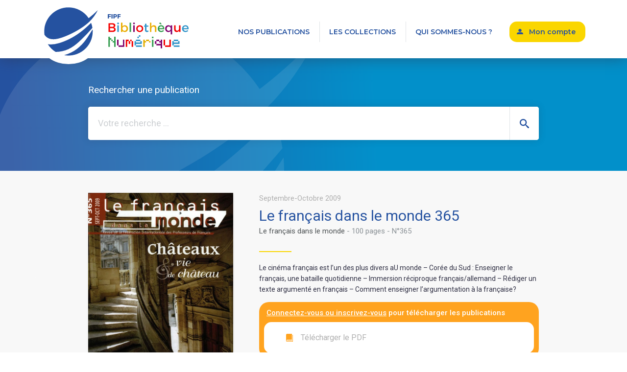

--- FILE ---
content_type: text/html; charset=UTF-8
request_url: https://bn.fipf.org/publication/le-francais-dans-le-monde-365/
body_size: 9596
content:
  <!doctype html>
<!--[if lt IE 7]><html class="no-js ie ie6 lt-ie9 lt-ie8 lt-ie7" lang="fr-FR"> <![endif]-->
<!--[if IE 7]><html class="no-js ie ie7 lt-ie9 lt-ie8" lang="fr-FR"> <![endif]-->
<!--[if IE 8]><html class="no-js ie ie8 lt-ie9" lang="fr-FR"> <![endif]-->
<!--[if gt IE 8]><!--><html class="no-js" lang="fr-FR"> <!--<![endif]-->
<head>
    <meta charset="UTF-8">
    <meta http-equiv="Content-Type" content="text/html; charset=UTF-8">
    <meta http-equiv="X-UA-Compatible" content="IE=edge,chrome=1">
    <meta name="viewport" content="width=device-width, initial-scale=1.0">
    <link rel="apple-touch-icon" sizes="76x76" href="/app/themes/fipf/assets/img/favicons/apple-touch-icon.png">
    <link rel="icon" type="image/png" sizes="32x32" href="/app/themes/fipf/assets/img/favicons/favicon-32x32.png">
    <link rel="icon" type="image/png" sizes="16x16" href="/app/themes/fipf/assets/img/favicons/favicon-16x16.png">
    <link rel="manifest" href="/app/themes/fipf/assets/img/favicons/site.webmanifest">
    <link rel="mask-icon" href="/app/themes/fipf/assets/img/favicons/safari-pinned-tab.svg" color="#2552a0">
    <meta name="msapplication-TileColor" content="#2552a0">
    <meta name="theme-color" content="#ffffff">
    <link rel="pingback" href="https://bn.fipf.org/wp/xmlrpc.php">
    <meta name='robots' content='index, follow, max-image-preview:large, max-snippet:-1, max-video-preview:-1' />

	<!-- This site is optimized with the Yoast SEO plugin v21.5 - https://yoast.com/wordpress/plugins/seo/ -->
	<title>Le français dans le monde 365 - La Bibliothèque Numérique de la FIPF</title>
	<meta name="description" content="La Bibliothèque numérique de la Fédération internationale des professeurs de français a été conçue pour être un outil centralisateur, qui permet une recherche par mots-clés de ses publications. La BN est à disposition des professeurs de français du réseau FIPF, qui rassemble les membres des associations affiliées et les détenteurs de la Carte internationale des professeurs de français. La bibliothèque a bénéficié du soutien de l’Organisation internationale de la Francophonie.Les publications sont réparties dans « les collections » : Le français dans le monde, Recherches et applications, Francophonies du Sud, Dialogues et Cultures, les Guides pour la vie associative et les actes du XIVe Congrès mondial de la FIPF." />
	<link rel="canonical" href="https://bn.fipf.org/publication/le-francais-dans-le-monde-365/" />
	<meta property="og:locale" content="fr_FR" />
	<meta property="og:type" content="article" />
	<meta property="og:title" content="Le français dans le monde 365 - La Bibliothèque Numérique de la FIPF" />
	<meta property="og:description" content="La Bibliothèque numérique de la Fédération internationale des professeurs de français a été conçue pour être un outil centralisateur, qui permet une recherche par mots-clés de ses publications. La BN est à disposition des professeurs de français du réseau FIPF, qui rassemble les membres des associations affiliées et les détenteurs de la Carte internationale des professeurs de français. La bibliothèque a bénéficié du soutien de l’Organisation internationale de la Francophonie.Les publications sont réparties dans « les collections » : Le français dans le monde, Recherches et applications, Francophonies du Sud, Dialogues et Cultures, les Guides pour la vie associative et les actes du XIVe Congrès mondial de la FIPF." />
	<meta property="og:url" content="https://bn.fipf.org/publication/le-francais-dans-le-monde-365/" />
	<meta property="og:site_name" content="La Bibliothèque Numérique de la FIPF" />
	<meta name="twitter:card" content="summary_large_image" />
	<meta name="twitter:image" content="https://bn.fipf.org/app/uploads/documents-pdf/FDLM_0365-pdf.jpg" />
	<script type="application/ld+json" class="yoast-schema-graph">{"@context":"https://schema.org","@graph":[{"@type":"WebPage","@id":"https://bn.fipf.org/publication/le-francais-dans-le-monde-365/","url":"https://bn.fipf.org/publication/le-francais-dans-le-monde-365/","name":"Le français dans le monde 365 - La Bibliothèque Numérique de la FIPF","isPartOf":{"@id":"https://bn.fipf.org/#website"},"primaryImageOfPage":{"@id":"https://bn.fipf.org/publication/le-francais-dans-le-monde-365/#primaryimage"},"image":{"@id":"https://bn.fipf.org/publication/le-francais-dans-le-monde-365/#primaryimage"},"thumbnailUrl":"https://bn.fipf.org/app/uploads/documents-pdf/FDLM_0365-pdf.jpg","datePublished":"2021-03-21T11:54:28+00:00","dateModified":"2021-03-21T11:54:28+00:00","description":"La Bibliothèque numérique de la Fédération internationale des professeurs de français a été conçue pour être un outil centralisateur, qui permet une recherche par mots-clés de ses publications. La BN est à disposition des professeurs de français du réseau FIPF, qui rassemble les membres des associations affiliées et les détenteurs de la Carte internationale des professeurs de français. La bibliothèque a bénéficié du soutien de l’Organisation internationale de la Francophonie.Les publications sont réparties dans « les collections » : Le français dans le monde, Recherches et applications, Francophonies du Sud, Dialogues et Cultures, les Guides pour la vie associative et les actes du XIVe Congrès mondial de la FIPF.","breadcrumb":{"@id":"https://bn.fipf.org/publication/le-francais-dans-le-monde-365/#breadcrumb"},"inLanguage":"fr-FR","potentialAction":[{"@type":"ReadAction","target":["https://bn.fipf.org/publication/le-francais-dans-le-monde-365/"]}]},{"@type":"ImageObject","inLanguage":"fr-FR","@id":"https://bn.fipf.org/publication/le-francais-dans-le-monde-365/#primaryimage","url":"https://bn.fipf.org/app/uploads/documents-pdf/FDLM_0365-pdf.jpg","contentUrl":"https://bn.fipf.org/app/uploads/documents-pdf/FDLM_0365-pdf.jpg"},{"@type":"BreadcrumbList","@id":"https://bn.fipf.org/publication/le-francais-dans-le-monde-365/#breadcrumb","itemListElement":[{"@type":"ListItem","position":1,"name":"Home","item":"https://bn.fipf.org/"},{"@type":"ListItem","position":2,"name":"Publications","item":"https://bn.fipf.org/publications/"},{"@type":"ListItem","position":3,"name":"Le français dans le monde 365"}]},{"@type":"WebSite","@id":"https://bn.fipf.org/#website","url":"https://bn.fipf.org/","name":"La Bibliothèque Numérique de la FIPF","description":"9 collections - 1000 ouvrages","publisher":{"@id":"https://bn.fipf.org/#organization"},"potentialAction":[{"@type":"SearchAction","target":{"@type":"EntryPoint","urlTemplate":"https://bn.fipf.org/?s={search_term_string}"},"query-input":"required name=search_term_string"}],"inLanguage":"fr-FR"},{"@type":"Organization","@id":"https://bn.fipf.org/#organization","name":"La Bibliothèque Numérique de la FIPF","url":"https://bn.fipf.org/","logo":{"@type":"ImageObject","inLanguage":"fr-FR","@id":"https://bn.fipf.org/#/schema/logo/image/","url":"https://bn.fipf.org/app/uploads/2021/03/bibliotheque-Numerique-FIPF.png","contentUrl":"https://bn.fipf.org/app/uploads/2021/03/bibliotheque-Numerique-FIPF.png","width":1230,"height":630,"caption":"La Bibliothèque Numérique de la FIPF"},"image":{"@id":"https://bn.fipf.org/#/schema/logo/image/"}}]}</script>
	<!-- / Yoast SEO plugin. -->


<link rel='dns-prefetch' href='//www.googletagmanager.com' />
<link rel='dns-prefetch' href='//fonts.googleapis.com' />
<script type="text/javascript">
/* <![CDATA[ */
window._wpemojiSettings = {"baseUrl":"https:\/\/s.w.org\/images\/core\/emoji\/14.0.0\/72x72\/","ext":".png","svgUrl":"https:\/\/s.w.org\/images\/core\/emoji\/14.0.0\/svg\/","svgExt":".svg","source":{"concatemoji":"https:\/\/bn.fipf.org\/wp\/wp-includes\/js\/wp-emoji-release.min.js?ver=160675"}};
/*! This file is auto-generated */
!function(i,n){var o,s,e;function c(e){try{var t={supportTests:e,timestamp:(new Date).valueOf()};sessionStorage.setItem(o,JSON.stringify(t))}catch(e){}}function p(e,t,n){e.clearRect(0,0,e.canvas.width,e.canvas.height),e.fillText(t,0,0);var t=new Uint32Array(e.getImageData(0,0,e.canvas.width,e.canvas.height).data),r=(e.clearRect(0,0,e.canvas.width,e.canvas.height),e.fillText(n,0,0),new Uint32Array(e.getImageData(0,0,e.canvas.width,e.canvas.height).data));return t.every(function(e,t){return e===r[t]})}function u(e,t,n){switch(t){case"flag":return n(e,"\ud83c\udff3\ufe0f\u200d\u26a7\ufe0f","\ud83c\udff3\ufe0f\u200b\u26a7\ufe0f")?!1:!n(e,"\ud83c\uddfa\ud83c\uddf3","\ud83c\uddfa\u200b\ud83c\uddf3")&&!n(e,"\ud83c\udff4\udb40\udc67\udb40\udc62\udb40\udc65\udb40\udc6e\udb40\udc67\udb40\udc7f","\ud83c\udff4\u200b\udb40\udc67\u200b\udb40\udc62\u200b\udb40\udc65\u200b\udb40\udc6e\u200b\udb40\udc67\u200b\udb40\udc7f");case"emoji":return!n(e,"\ud83e\udef1\ud83c\udffb\u200d\ud83e\udef2\ud83c\udfff","\ud83e\udef1\ud83c\udffb\u200b\ud83e\udef2\ud83c\udfff")}return!1}function f(e,t,n){var r="undefined"!=typeof WorkerGlobalScope&&self instanceof WorkerGlobalScope?new OffscreenCanvas(300,150):i.createElement("canvas"),a=r.getContext("2d",{willReadFrequently:!0}),o=(a.textBaseline="top",a.font="600 32px Arial",{});return e.forEach(function(e){o[e]=t(a,e,n)}),o}function t(e){var t=i.createElement("script");t.src=e,t.defer=!0,i.head.appendChild(t)}"undefined"!=typeof Promise&&(o="wpEmojiSettingsSupports",s=["flag","emoji"],n.supports={everything:!0,everythingExceptFlag:!0},e=new Promise(function(e){i.addEventListener("DOMContentLoaded",e,{once:!0})}),new Promise(function(t){var n=function(){try{var e=JSON.parse(sessionStorage.getItem(o));if("object"==typeof e&&"number"==typeof e.timestamp&&(new Date).valueOf()<e.timestamp+604800&&"object"==typeof e.supportTests)return e.supportTests}catch(e){}return null}();if(!n){if("undefined"!=typeof Worker&&"undefined"!=typeof OffscreenCanvas&&"undefined"!=typeof URL&&URL.createObjectURL&&"undefined"!=typeof Blob)try{var e="postMessage("+f.toString()+"("+[JSON.stringify(s),u.toString(),p.toString()].join(",")+"));",r=new Blob([e],{type:"text/javascript"}),a=new Worker(URL.createObjectURL(r),{name:"wpTestEmojiSupports"});return void(a.onmessage=function(e){c(n=e.data),a.terminate(),t(n)})}catch(e){}c(n=f(s,u,p))}t(n)}).then(function(e){for(var t in e)n.supports[t]=e[t],n.supports.everything=n.supports.everything&&n.supports[t],"flag"!==t&&(n.supports.everythingExceptFlag=n.supports.everythingExceptFlag&&n.supports[t]);n.supports.everythingExceptFlag=n.supports.everythingExceptFlag&&!n.supports.flag,n.DOMReady=!1,n.readyCallback=function(){n.DOMReady=!0}}).then(function(){return e}).then(function(){var e;n.supports.everything||(n.readyCallback(),(e=n.source||{}).concatemoji?t(e.concatemoji):e.wpemoji&&e.twemoji&&(t(e.twemoji),t(e.wpemoji)))}))}((window,document),window._wpemojiSettings);
/* ]]> */
</script>
<style id='wp-emoji-styles-inline-css' type='text/css'>

	img.wp-smiley, img.emoji {
		display: inline !important;
		border: none !important;
		box-shadow: none !important;
		height: 1em !important;
		width: 1em !important;
		margin: 0 0.07em !important;
		vertical-align: -0.1em !important;
		background: none !important;
		padding: 0 !important;
	}
</style>
<link rel='stylesheet' id='wp-block-library-css' href='https://bn.fipf.org/wp/wp-includes/css/dist/block-library/style.min.css?ver=160675' type='text/css' media='all' />
<style id='classic-theme-styles-inline-css' type='text/css'>
/*! This file is auto-generated */
.wp-block-button__link{color:#fff;background-color:#32373c;border-radius:9999px;box-shadow:none;text-decoration:none;padding:calc(.667em + 2px) calc(1.333em + 2px);font-size:1.125em}.wp-block-file__button{background:#32373c;color:#fff;text-decoration:none}
</style>
<style id='global-styles-inline-css' type='text/css'>
body{--wp--preset--color--black: #000000;--wp--preset--color--cyan-bluish-gray: #abb8c3;--wp--preset--color--white: #ffffff;--wp--preset--color--pale-pink: #f78da7;--wp--preset--color--vivid-red: #cf2e2e;--wp--preset--color--luminous-vivid-orange: #ff6900;--wp--preset--color--luminous-vivid-amber: #fcb900;--wp--preset--color--light-green-cyan: #7bdcb5;--wp--preset--color--vivid-green-cyan: #00d084;--wp--preset--color--pale-cyan-blue: #8ed1fc;--wp--preset--color--vivid-cyan-blue: #0693e3;--wp--preset--color--vivid-purple: #9b51e0;--wp--preset--gradient--vivid-cyan-blue-to-vivid-purple: linear-gradient(135deg,rgba(6,147,227,1) 0%,rgb(155,81,224) 100%);--wp--preset--gradient--light-green-cyan-to-vivid-green-cyan: linear-gradient(135deg,rgb(122,220,180) 0%,rgb(0,208,130) 100%);--wp--preset--gradient--luminous-vivid-amber-to-luminous-vivid-orange: linear-gradient(135deg,rgba(252,185,0,1) 0%,rgba(255,105,0,1) 100%);--wp--preset--gradient--luminous-vivid-orange-to-vivid-red: linear-gradient(135deg,rgba(255,105,0,1) 0%,rgb(207,46,46) 100%);--wp--preset--gradient--very-light-gray-to-cyan-bluish-gray: linear-gradient(135deg,rgb(238,238,238) 0%,rgb(169,184,195) 100%);--wp--preset--gradient--cool-to-warm-spectrum: linear-gradient(135deg,rgb(74,234,220) 0%,rgb(151,120,209) 20%,rgb(207,42,186) 40%,rgb(238,44,130) 60%,rgb(251,105,98) 80%,rgb(254,248,76) 100%);--wp--preset--gradient--blush-light-purple: linear-gradient(135deg,rgb(255,206,236) 0%,rgb(152,150,240) 100%);--wp--preset--gradient--blush-bordeaux: linear-gradient(135deg,rgb(254,205,165) 0%,rgb(254,45,45) 50%,rgb(107,0,62) 100%);--wp--preset--gradient--luminous-dusk: linear-gradient(135deg,rgb(255,203,112) 0%,rgb(199,81,192) 50%,rgb(65,88,208) 100%);--wp--preset--gradient--pale-ocean: linear-gradient(135deg,rgb(255,245,203) 0%,rgb(182,227,212) 50%,rgb(51,167,181) 100%);--wp--preset--gradient--electric-grass: linear-gradient(135deg,rgb(202,248,128) 0%,rgb(113,206,126) 100%);--wp--preset--gradient--midnight: linear-gradient(135deg,rgb(2,3,129) 0%,rgb(40,116,252) 100%);--wp--preset--font-size--small: 13px;--wp--preset--font-size--medium: 20px;--wp--preset--font-size--large: 36px;--wp--preset--font-size--x-large: 42px;--wp--preset--spacing--20: 0.44rem;--wp--preset--spacing--30: 0.67rem;--wp--preset--spacing--40: 1rem;--wp--preset--spacing--50: 1.5rem;--wp--preset--spacing--60: 2.25rem;--wp--preset--spacing--70: 3.38rem;--wp--preset--spacing--80: 5.06rem;--wp--preset--shadow--natural: 6px 6px 9px rgba(0, 0, 0, 0.2);--wp--preset--shadow--deep: 12px 12px 50px rgba(0, 0, 0, 0.4);--wp--preset--shadow--sharp: 6px 6px 0px rgba(0, 0, 0, 0.2);--wp--preset--shadow--outlined: 6px 6px 0px -3px rgba(255, 255, 255, 1), 6px 6px rgba(0, 0, 0, 1);--wp--preset--shadow--crisp: 6px 6px 0px rgba(0, 0, 0, 1);}:where(.is-layout-flex){gap: 0.5em;}:where(.is-layout-grid){gap: 0.5em;}body .is-layout-flow > .alignleft{float: left;margin-inline-start: 0;margin-inline-end: 2em;}body .is-layout-flow > .alignright{float: right;margin-inline-start: 2em;margin-inline-end: 0;}body .is-layout-flow > .aligncenter{margin-left: auto !important;margin-right: auto !important;}body .is-layout-constrained > .alignleft{float: left;margin-inline-start: 0;margin-inline-end: 2em;}body .is-layout-constrained > .alignright{float: right;margin-inline-start: 2em;margin-inline-end: 0;}body .is-layout-constrained > .aligncenter{margin-left: auto !important;margin-right: auto !important;}body .is-layout-constrained > :where(:not(.alignleft):not(.alignright):not(.alignfull)){max-width: var(--wp--style--global--content-size);margin-left: auto !important;margin-right: auto !important;}body .is-layout-constrained > .alignwide{max-width: var(--wp--style--global--wide-size);}body .is-layout-flex{display: flex;}body .is-layout-flex{flex-wrap: wrap;align-items: center;}body .is-layout-flex > *{margin: 0;}body .is-layout-grid{display: grid;}body .is-layout-grid > *{margin: 0;}:where(.wp-block-columns.is-layout-flex){gap: 2em;}:where(.wp-block-columns.is-layout-grid){gap: 2em;}:where(.wp-block-post-template.is-layout-flex){gap: 1.25em;}:where(.wp-block-post-template.is-layout-grid){gap: 1.25em;}.has-black-color{color: var(--wp--preset--color--black) !important;}.has-cyan-bluish-gray-color{color: var(--wp--preset--color--cyan-bluish-gray) !important;}.has-white-color{color: var(--wp--preset--color--white) !important;}.has-pale-pink-color{color: var(--wp--preset--color--pale-pink) !important;}.has-vivid-red-color{color: var(--wp--preset--color--vivid-red) !important;}.has-luminous-vivid-orange-color{color: var(--wp--preset--color--luminous-vivid-orange) !important;}.has-luminous-vivid-amber-color{color: var(--wp--preset--color--luminous-vivid-amber) !important;}.has-light-green-cyan-color{color: var(--wp--preset--color--light-green-cyan) !important;}.has-vivid-green-cyan-color{color: var(--wp--preset--color--vivid-green-cyan) !important;}.has-pale-cyan-blue-color{color: var(--wp--preset--color--pale-cyan-blue) !important;}.has-vivid-cyan-blue-color{color: var(--wp--preset--color--vivid-cyan-blue) !important;}.has-vivid-purple-color{color: var(--wp--preset--color--vivid-purple) !important;}.has-black-background-color{background-color: var(--wp--preset--color--black) !important;}.has-cyan-bluish-gray-background-color{background-color: var(--wp--preset--color--cyan-bluish-gray) !important;}.has-white-background-color{background-color: var(--wp--preset--color--white) !important;}.has-pale-pink-background-color{background-color: var(--wp--preset--color--pale-pink) !important;}.has-vivid-red-background-color{background-color: var(--wp--preset--color--vivid-red) !important;}.has-luminous-vivid-orange-background-color{background-color: var(--wp--preset--color--luminous-vivid-orange) !important;}.has-luminous-vivid-amber-background-color{background-color: var(--wp--preset--color--luminous-vivid-amber) !important;}.has-light-green-cyan-background-color{background-color: var(--wp--preset--color--light-green-cyan) !important;}.has-vivid-green-cyan-background-color{background-color: var(--wp--preset--color--vivid-green-cyan) !important;}.has-pale-cyan-blue-background-color{background-color: var(--wp--preset--color--pale-cyan-blue) !important;}.has-vivid-cyan-blue-background-color{background-color: var(--wp--preset--color--vivid-cyan-blue) !important;}.has-vivid-purple-background-color{background-color: var(--wp--preset--color--vivid-purple) !important;}.has-black-border-color{border-color: var(--wp--preset--color--black) !important;}.has-cyan-bluish-gray-border-color{border-color: var(--wp--preset--color--cyan-bluish-gray) !important;}.has-white-border-color{border-color: var(--wp--preset--color--white) !important;}.has-pale-pink-border-color{border-color: var(--wp--preset--color--pale-pink) !important;}.has-vivid-red-border-color{border-color: var(--wp--preset--color--vivid-red) !important;}.has-luminous-vivid-orange-border-color{border-color: var(--wp--preset--color--luminous-vivid-orange) !important;}.has-luminous-vivid-amber-border-color{border-color: var(--wp--preset--color--luminous-vivid-amber) !important;}.has-light-green-cyan-border-color{border-color: var(--wp--preset--color--light-green-cyan) !important;}.has-vivid-green-cyan-border-color{border-color: var(--wp--preset--color--vivid-green-cyan) !important;}.has-pale-cyan-blue-border-color{border-color: var(--wp--preset--color--pale-cyan-blue) !important;}.has-vivid-cyan-blue-border-color{border-color: var(--wp--preset--color--vivid-cyan-blue) !important;}.has-vivid-purple-border-color{border-color: var(--wp--preset--color--vivid-purple) !important;}.has-vivid-cyan-blue-to-vivid-purple-gradient-background{background: var(--wp--preset--gradient--vivid-cyan-blue-to-vivid-purple) !important;}.has-light-green-cyan-to-vivid-green-cyan-gradient-background{background: var(--wp--preset--gradient--light-green-cyan-to-vivid-green-cyan) !important;}.has-luminous-vivid-amber-to-luminous-vivid-orange-gradient-background{background: var(--wp--preset--gradient--luminous-vivid-amber-to-luminous-vivid-orange) !important;}.has-luminous-vivid-orange-to-vivid-red-gradient-background{background: var(--wp--preset--gradient--luminous-vivid-orange-to-vivid-red) !important;}.has-very-light-gray-to-cyan-bluish-gray-gradient-background{background: var(--wp--preset--gradient--very-light-gray-to-cyan-bluish-gray) !important;}.has-cool-to-warm-spectrum-gradient-background{background: var(--wp--preset--gradient--cool-to-warm-spectrum) !important;}.has-blush-light-purple-gradient-background{background: var(--wp--preset--gradient--blush-light-purple) !important;}.has-blush-bordeaux-gradient-background{background: var(--wp--preset--gradient--blush-bordeaux) !important;}.has-luminous-dusk-gradient-background{background: var(--wp--preset--gradient--luminous-dusk) !important;}.has-pale-ocean-gradient-background{background: var(--wp--preset--gradient--pale-ocean) !important;}.has-electric-grass-gradient-background{background: var(--wp--preset--gradient--electric-grass) !important;}.has-midnight-gradient-background{background: var(--wp--preset--gradient--midnight) !important;}.has-small-font-size{font-size: var(--wp--preset--font-size--small) !important;}.has-medium-font-size{font-size: var(--wp--preset--font-size--medium) !important;}.has-large-font-size{font-size: var(--wp--preset--font-size--large) !important;}.has-x-large-font-size{font-size: var(--wp--preset--font-size--x-large) !important;}
.wp-block-navigation a:where(:not(.wp-element-button)){color: inherit;}
:where(.wp-block-post-template.is-layout-flex){gap: 1.25em;}:where(.wp-block-post-template.is-layout-grid){gap: 1.25em;}
:where(.wp-block-columns.is-layout-flex){gap: 2em;}:where(.wp-block-columns.is-layout-grid){gap: 2em;}
.wp-block-pullquote{font-size: 1.5em;line-height: 1.6;}
</style>
<style id='wpgb-head-inline-css' type='text/css'>
.wp-grid-builder:not(.wpgb-template),.wpgb-facet{opacity:0.01}.wpgb-facet fieldset{margin:0;padding:0;border:none;outline:none;box-shadow:none}.wpgb-facet fieldset:last-child{margin-bottom:40px;}.wpgb-facet fieldset legend.wpgb-sr-only{height:1px;width:1px}
</style>
<link rel='stylesheet' id='montserrat-font-css' href='https://fonts.googleapis.com/css2?family=Montserrat%3Awght%40600&#038;display=swap&#038;ver=160675' type='text/css' media='all' />
<link rel='stylesheet' id='roboto-font-css' href='https://fonts.googleapis.com/css2?family=Roboto%3Aital%2Cwght%400%2C400%3B0%2C500%3B0%2C700%3B1%2C400%3B1%2C500%3B1%2C700&#038;display=swap&#038;ver=160675' type='text/css' media='all' />
<link rel='stylesheet' id='my-styles-css' href='https://bn.fipf.org/app/themes/fipf/dist/main.css?ver=1' type='text/css' media='all' />
<link rel='stylesheet' id='searchwp-live-search-css' href='https://bn.fipf.org/app/plugins/searchwp-live-ajax-search/assets/styles/style.css?ver=1.6.1' type='text/css' media='all' />
<script type="text/javascript" src="https://bn.fipf.org/wp/wp-includes/js/jquery/jquery.min.js?ver=3.7.1" id="jquery-core-js"></script>
<script type="text/javascript" src="https://bn.fipf.org/wp/wp-includes/js/jquery/jquery-migrate.min.js?ver=3.4.1" id="jquery-migrate-js"></script>

<!-- Extrait Google Analytics ajouté par Site Kit -->
<script type="text/javascript" src="https://www.googletagmanager.com/gtag/js?id=UA-192651272-1" id="google_gtagjs-js" async></script>
<script type="text/javascript" id="google_gtagjs-js-after">
/* <![CDATA[ */
window.dataLayer = window.dataLayer || [];function gtag(){dataLayer.push(arguments);}
gtag('set', 'linker', {"domains":["bn.fipf.org"]} );
gtag("js", new Date());
gtag("set", "developer_id.dZTNiMT", true);
gtag("config", "UA-192651272-1", {"anonymize_ip":true});
gtag("config", "GT-T9K6H2V");
/* ]]> */
</script>

<!-- Arrêter l&#039;extrait Google Analytics ajouté par Site Kit -->
<link rel="https://api.w.org/" href="https://bn.fipf.org/wp-json/" />
<link rel='shortlink' href='https://bn.fipf.org/?p=2870' />
<link rel="alternate" type="application/json+oembed" href="https://bn.fipf.org/wp-json/oembed/1.0/embed?url=https%3A%2F%2Fbn.fipf.org%2Fpublication%2Fle-francais-dans-le-monde-365%2F" />
<link rel="alternate" type="text/xml+oembed" href="https://bn.fipf.org/wp-json/oembed/1.0/embed?url=https%3A%2F%2Fbn.fipf.org%2Fpublication%2Fle-francais-dans-le-monde-365%2F&#038;format=xml" />
<meta name="generator" content="Site Kit by Google 1.113.0" />
	<style></style>

	<noscript><style>.wp-grid-builder .wpgb-card.wpgb-card-hidden .wpgb-card-wrapper{opacity:1!important;visibility:visible!important;transform:none!important}.wpgb-facet {opacity:1!important;pointer-events:auto!important}.wpgb-facet *:not(.wpgb-pagination-facet){display:none}</style></noscript>		<style type="text/css" id="wp-custom-css">
			.my-account-container__controls {
	color: #2552A0;
}

.my-account-container__controls__control {
    background-color: #FFFFFF;
	font-size: 3.5rem;
}

.my-account-container__controls .active {
    color: #2552A0;
    text-decoration: underline;
	text-decoration-color: #FAD600;
	border-radius: 10px;
}
.my-account-container__controls__control:hover {
    text-decoration: underline;
	text-decoration-color: #FFF;
	background-color: #FAD600; 
	border-radius: 10px;
}
hr {
    border: 0 !important;
	border-bottom: 2px solid #FFFFFF !important;
    background-color: #FFF !important;
}
.nav-footer .nav-link {
    text-decoration: none;
}
.nav-footer .nav-link:hover {
    text-decoration: underline;
}
/* ombres boutons preview / download publication */
.document-single__preview {
filter: drop-shadow(0 0.4rem 0.4rem rgba(0, 0, 0, 0.05));
}
.document-single__downloads {
	    filter: drop-shadow(0 0.4rem 0.4rem rgba(0, 0, 0, 0.05));
}
.document-single__preview:hover {
filter: drop-shadow(0 0.4rem 0.4rem rgba(0, 0, 0, 0.15));
	transition: all 0.5s ease;
}
.document-single__downloads:hover {
	    filter: drop-shadow(0 0.4rem 0.4rem rgba(0, 0, 0, 0.15));
	transition: all 0.5s ease;
}
/* PAGE PUBLICATION > Bloc CONNEXION */
.document-single__connection:hover {
    /* background: #ff9600; */
	background: #117ebd;
	transition: ease all 0.5s;
	}
.document-single__connection:hover a {
    /* background: #ff9600; */
	color: #FFFFFF;
}
.document-single__connection:hover a:hover  {
     /* background: #ff9600; 
     	* color: #fad600; */

	transition: ease all 0.5s;
	font-weight: 900;
	letter-spacing: 0.5px;
	text-decoration-color:#FFFFFF;
	color:#fad600;
}		</style>
		
</head>

  <body class="publication-template-default single single-publication postid-2870" data-template="base.twig" id="body">
          <header id="header" class="header">
  <div class="container">
    <div class="header-content d-flex flex-wrap align-items-lg-center justify-content-between">
      <h1 class="header__logo" role="banner">
        <a class="logo-link" href="/" rel="home">
          <img src="https://bn.fipf.org/app/themes/fipf/assets/img/Logo-FIPFP-Bibliotheque-Numeique.svg" alt="La Bibliothèque Numérique de la FIPF">
        </a>
      </h1>
      <a class="header__mobile-button" href="#nav-main">Menu</a>
      <nav id="nav-main" class="nav-main d-lg-flex justify-content-end" role="navigation">
  <a class="nav-main__close-button" href="#/">Fermer le menu</a>
  <ul class="d-lg-flex">
      <li class="nav-item main-level  menu-item menu-item-type-post_type_archive menu-item-object-publication menu-item-373">
      <a class="nav-main__link" href="https://bn.fipf.org/publications/">Nos publications</a>
    </li>
      <li class="nav-item main-level  menu-item menu-item-type-post_type menu-item-object-page menu-item-344">
      <a class="nav-main__link" href="https://bn.fipf.org/collections/">Les collections</a>
    </li>
      <li class="nav-item main-level  menu-item menu-item-type-post_type menu-item-object-page menu-item-2379">
      <a class="nav-main__link" href="https://bn.fipf.org/la-bibliotheque-numerique-de-la-fipf/">Qui sommes-nous ?</a>
    </li>
      <li><a class="nav-main__account-link" href="https://bn.fipf.org/mon-compte">Mon compte</a></li>
  </ul>
</nav>
    </div>
  </div>
</header>
    
    <section id="content" role="main">
        <section class="banner banner--document d-lg-flex">
  <div class="container position-relative">
    <div class="row">
      <div class="col-lg-10 offset-lg-1">
        <h2 class="banner__title">Rechercher une publication</h2>
        <form class="banner__search" action="https://bn.fipf.org" method="get">
          <label class="sr-only sr-only-focusable" for="s">Rechercher</label>
          <input class="banner__search__textfield" type="text" name="s" id="s" value="" data-swplive="true" placeholder="Votre recherche ..." data-swpparentel=".banner__search__results__content">
                    <button class="banner__search__submit" type="submit">
            <img src="https://bn.fipf.org/app/themes/fipf/assets/img/search.svg" alt="">
          </button>
          <div class="banner__search__results">
                        <div class="search-popular search-popular--will-hide d-lg-flex align-items-lg-center">
              <div class="search-popular__label">Recherches fréquentes</div>
              <div class="search-popular__items d-lg-flex">
                                                      <a href="https://bn.fipf.org?s=francophonie">francophonie</a>
                                                                        <a href="https://bn.fipf.org?s=éducation">éducation</a>
                                                                        <a href="https://bn.fipf.org?s=Carte Internationale des Professeurs de Français">Carte Internationale des Professeurs de Français</a>
                                                                                  </div>
            </div>
            <div class="banner__search__results__content"></div>
          </div>
        </form>
      </div>
    </div>
  </div>
</section>
  <div class="document-single">
    <div class="container">
      <div class="row">
        <div class="col-lg-10 offset-lg-1">
          <div class="d-lg-flex">
            <div class="document-single-img-wrapper">
              <div class="position-relative">
                                <img width="734" height="1024" src="https://bn.fipf.org/app/uploads/documents-pdf/FDLM_0365-pdf-734x1024.jpg" class="document-single__img" alt="" decoding="async" fetchpriority="high" />
                                  <button type="button" data-url="https://bn.fipf.org/app/uploads/documents-preview/Prev_FDLM_0365.pdf" class="document-single__preview bouton-popup">Voir l'aperçu en PDF</button>
                              </div>
            </div>
            <div class="document-single__content">
              <div class="document-single__date">Septembre-Octobre 2009</div>
              <h3 class="document-single__title">Le français dans le monde 365</h3>
              <div class="document-single__category">
                                                    <a href="/publications/?_collection=le-francais-dans-le-monde">Le français dans le monde</a> -
                                  100 pages - N°365
              </div>
              <div class="position-relative">
                <p class="document-single__resume"><p>Le cinéma français est l&rsquo;un des plus divers aU monde &#8211; Corée du Sud : Enseigner le français, une bataille quotidienne &#8211; Immersion réciproque français/allemand &#8211; Rédiger un texte argumenté en français &#8211; Comment enseigner l&rsquo;argumentation à la française?</p>
</p>
                                  <div class="document-single__connection">
                    <p class="document-single__connection__title">
                                              <a href="https://bn.fipf.org/wp/wp-login.php?redirect_to=https%3A%2F%2Fbn.fipf.org%2Fpublication%2Fle-francais-dans-le-monde-365%2F">Connectez-vous ou inscrivez-vous</a>  pour télécharger les publications
                                          </p>
                    <div class="document-single__connection__downloads d-lg-flex justify-content-lg-between">
                                              <span>Télécharger le PDF</span>
                                                                </div>
                  </div>
                              </div>
            </div>
          </div>
        </div>
      </div>
    </div>
  </div>
        <section class="documents-list">
    <div class="container">
      <div class="row">
        <div class="col-md-12 d-md-flex justify-content-md-between">
                      <h2 class="documents-list__title">Dans la même collection</h2>
            <a class="documents-list__link" href="/publications/?_collection=le-francais-dans-le-monde">toute la collection</a>
                  </div>
        <div class="col-sm-12 d-sm-flex justify-content-lg-between flex-wrap">
                      <div class="documents-list__item text-center text-lg-left d-flex align-items-start">
  <a class="documents-list__item__link" href="https://bn.fipf.org/publication/le-francais-dans-le-monde-449/">
    <div class="documents-list__item__wrap d-md-flex align-items-end">
      <img src="https://bn.fipf.org/app/uploads/documents-pdf/fdlm-449-112023-pdf-872x1024.jpg" alt="Le français dans le monde 449">
    </div>
    <p class="documents-list__item__date">novembre-décembre 2023</p>
    <h3 class="documents-list__item__title">Le français dans le monde 449</h3>
    <p class="documents-list__item__category">
                      Le français dans le monde
          </p>
  </a>
</div>
                      <div class="documents-list__item text-center text-lg-left d-flex align-items-start">
  <a class="documents-list__item__link" href="https://bn.fipf.org/publication/le-francais-dans-le-monde-448/">
    <div class="documents-list__item__wrap d-md-flex align-items-end">
      <img src="https://bn.fipf.org/app/uploads/documents-pdf/fdlm-448-092023-pdf-872x1024.jpg" alt="Le français dans le monde 448">
    </div>
    <p class="documents-list__item__date">Septembre - Octobre  2023</p>
    <h3 class="documents-list__item__title">Le français dans le monde 448</h3>
    <p class="documents-list__item__category">
                      Le français dans le monde
          </p>
  </a>
</div>
                      <div class="documents-list__item text-center text-lg-left d-flex align-items-start">
  <a class="documents-list__item__link" href="https://bn.fipf.org/publication/le-francais-dans-le-monde-447/">
    <div class="documents-list__item__wrap d-md-flex align-items-end">
      <img src="https://bn.fipf.org/app/uploads/documents-pdf/fdlm-447-072023-pdf-872x1024.jpg" alt="Le français dans le monde 447">
    </div>
    <p class="documents-list__item__date">Juillet-Août  2023</p>
    <h3 class="documents-list__item__title">Le français dans le monde 447</h3>
    <p class="documents-list__item__category">
                      Le français dans le monde
          </p>
  </a>
</div>
                      <div class="documents-list__item text-center text-lg-left d-flex align-items-start">
  <a class="documents-list__item__link" href="https://bn.fipf.org/publication/le-francais-dans-le-monde-446/">
    <div class="documents-list__item__wrap d-md-flex align-items-end">
      <img src="https://bn.fipf.org/app/uploads/documents-pdf/fdlm-446-052023-pdf-872x1024.jpg" alt="Le français dans le monde 446">
    </div>
    <p class="documents-list__item__date">Mai - Juin 2023</p>
    <h3 class="documents-list__item__title">Le français dans le monde 446</h3>
    <p class="documents-list__item__category">
                      Le français dans le monde
          </p>
  </a>
</div>
                      <div class="documents-list__item text-center text-lg-left d-flex align-items-start">
  <a class="documents-list__item__link" href="https://bn.fipf.org/publication/le-francais-dans-le-monde-445/">
    <div class="documents-list__item__wrap d-md-flex align-items-end">
      <img src="https://bn.fipf.org/app/uploads/documents-pdf/fdlm-445-032023-pdf-872x1024.jpg" alt="Le français dans le monde 445">
    </div>
    <p class="documents-list__item__date">Mars - Avril  2023</p>
    <h3 class="documents-list__item__title">Le français dans le monde 445</h3>
    <p class="documents-list__item__category">
                      Le français dans le monde
          </p>
  </a>
</div>
                  </div>
      </div>
    </div>
  </section>
      </section>

          <footer id="footer" class="footer">
  <div class="container">
    <div class="row">
      <div class="col-md-3 mb-3">
        <div class="soutien-title">Avec le soutien de </div>
        <a class="soutien-link" href="https://www.francophonie.org/" target="_blank">
          <img src="https://bn.fipf.org/app/themes/fipf/assets/img/logo-oif.png" alt="Logo OIF">
        </a>
      </div>
      <div class="col-md-9 d-md-flex justify-content-md-between">
          <nav class="nav-footer col" role="navigation">
  <div class="nav-footer__title">Nos collections</div>
  <ul>
      <li class="nav-item footer-level  menu-item menu-item-type-custom menu-item-object-custom menu-item-111">
      <a class="nav-link" href="https://bn.fipf.org/publications/?_collection=le-francais-dans-le-monde">Le français dans le monde</a>
          </li>
      <li class="nav-item footer-level  menu-item menu-item-type-custom menu-item-object-custom menu-item-112">
      <a class="nav-link" href="https://bn.fipf.org/publications/?_collection=guides-pour-la-vie-associative">Guides pour la vie associative</a>
          </li>
      <li class="nav-item footer-level  menu-item menu-item-type-custom menu-item-object-custom menu-item-113">
      <a class="nav-link" href="https://bn.fipf.org/publications/?_collection=dialogues-et-cultures">Dialogues et Cultures</a>
          </li>
      <li class="nav-item footer-level  menu-item menu-item-type-custom menu-item-object-custom menu-item-114">
      <a class="nav-link" href="https://bn.fipf.org/publications/?_collection=recherches-et-applications">Recherches et applications</a>
          </li>
      <li class="nav-item footer-level  menu-item menu-item-type-custom menu-item-object-custom menu-item-374">
      <a class="nav-link" href="https://bn.fipf.org/collections/"><strong>Toutes les collections</strong></a>
          </li>
    </ul>
</nav>
        <nav class="nav-footer col" role="navigation">
  <div class="nav-footer__title">La Bibliothèque Numérique</div>
  <ul>
      <li class="nav-item footer-level  menu-item menu-item-type-post_type menu-item-object-page menu-item-2380">
      <a class="nav-link" href="https://bn.fipf.org/la-bibliotheque-numerique-de-la-fipf/">Qui sommes-nous ?</a>
          </li>
      <li class="nav-item footer-level  menu-item menu-item-type-post_type menu-item-object-page menu-item-719">
      <a class="nav-link" href="https://bn.fipf.org/mentions-legales/">Mentions légales</a>
          </li>
      <li class="nav-item footer-level cn-revoke-cookie menu-item menu-item-type-custom menu-item-object-custom menu-item-720">
      <a class="nav-link" href="#">Révoquer le consentement</a>
          </li>
    </ul>
</nav>
        <nav class="nav-footer col" role="navigation">
  <div class="nav-footer__title">Nous contacter</div>
  <p><strong>Fédération Internationale des<br />
Professeurs de Français (FIPF)</strong><br />
9 rue Jean de Beauvais<br />
75005 Paris, France<br />
<a href="mailto:contact@fipf.org">contact@fipf.org</a><br />
<a href="http://fipf.org/" target="_blank" rel="noopener">http://fipf.org/</a></p>

</nav>
      </div>
    </div>
  </div>
</footer>
      				<style type="text/css">
					.searchwp-live-search-results {
						opacity: 0;
						transition: opacity .25s ease-in-out;
						-moz-transition: opacity .25s ease-in-out;
						-webkit-transition: opacity .25s ease-in-out;
						height: 0;
						overflow: hidden;
						z-index: 9999995; /* Exceed SearchWP Modal Search Form overlay. */
						position: absolute;
						display: none;
					}

					.searchwp-live-search-results-showing {
						display: block;
						opacity: 1;
						height: auto;
						overflow: auto;
					}

					.searchwp-live-search-no-results {
						padding: 3em 2em 0;
						text-align: center;
					}

					.searchwp-live-search-no-min-chars:after {
						content: "Continue typing";
						display: block;
						text-align: center;
						padding: 2em 2em 0;
					}
				</style>
						<script>
			var _SEARCHWP_LIVE_AJAX_SEARCH_BLOCKS = true;
			var _SEARCHWP_LIVE_AJAX_SEARCH_ENGINE = 'default';
			var _SEARCHWP_LIVE_AJAX_SEARCH_CONFIG = 'default';
			</script>
			<script type="text/javascript" src="https://bn.fipf.org/app/themes/fipf/dist/main.js?ver=1.0.0" id="my-js-js"></script>
<script type="text/javascript" id="swp-live-search-client-js-extra">
/* <![CDATA[ */
var searchwp_live_search_params = [];
searchwp_live_search_params = {"ajaxurl":"https:\/\/bn.fipf.org\/wp\/wp-admin\/admin-ajax.php","origin_id":2870,"config":{"default":{"engine":"default","input":{"delay":300,"min_chars":1},"results":{"position":"bottom","width":"auto","offset":{"x":0,"y":5}},"spinner":{"lines":12,"length":8,"width":3,"radius":8,"scale":1,"corners":1,"color":"#424242","fadeColor":"transparent","speed":1,"rotate":0,"animation":"searchwp-spinner-line-fade-quick","direction":1,"zIndex":2000000000,"className":"spinner","top":"50%","left":"50%","shadow":"0 0 1px transparent","position":"absolute"}}},"msg_no_config_found":"Aucun fichier de configuration valide pour SearchWP!","aria_instructions":"When autocomplete results are available use up and down arrows to review and enter to go to the desired page. Touch device users, explore by touch or with swipe gestures."};;
/* ]]> */
</script>
<script type="text/javascript" src="https://bn.fipf.org/app/plugins/searchwp-live-ajax-search/assets/javascript/dist/script.min.js?ver=1.6.1" id="swp-live-search-client-js"></script>

      </body>
</html>


--- FILE ---
content_type: image/svg+xml
request_url: https://bn.fipf.org/app/themes/fipf/dist/75b5432f8750adee9a326fc6956a3a7e.svg
body_size: 1787
content:
<?xml version="1.0" encoding="UTF-8"?>
<svg width="644px" height="602px" viewBox="0 0 644 602" version="1.1" xmlns="http://www.w3.org/2000/svg" xmlns:xlink="http://www.w3.org/1999/xlink">
    <title>Combined Shape</title>
    <g id="Page-1" stroke="none" stroke-width="1" fill="none" fill-rule="evenodd" opacity="0.101386661">
        <g id="Desktop-HD-Copy-4" transform="translate(0.000000, -178.000000)" fill="#FFFFFF">
            <g id="cover" transform="translate(-22.000000, 120.000000)">
                <path d="M602,359 C602,525.23771 467.23771,660 301,660 C282.938764,660 265.249069,658.409242 248.063379,655.360189 C310.843701,636.675435 363.095669,611.10973 404.82202,578.661256 C500.634089,504.153052 538.685951,429.72925 600.130791,333.799822 L600.863338,332.658993 C601.615873,341.339132 602,350.124707 602,359 Z M582.109033,251.168727 C589.785783,271.169006 595.389504,292.196645 598.657124,313.988572 C547.077717,375.067473 493.52162,431.223127 437.988563,482.456649 C341.559016,571.42033 262.160376,611.580589 142.13212,614.706965 C103.01251,590.351832 69.8909675,557.269755 45.4887158,518.183561 C86.8100239,524.526962 132.576615,520.151602 182.790256,505.059436 C379.74349,445.863351 508.295709,323.384815 581.793436,251.474275 L582.109033,251.168727 Z M301,58 C405.79093,58 498.074668,111.549656 551.979359,192.777112 C553.833048,191.412567 555.680787,190.0408 557.519916,188.664711 C584.381324,168.566249 620.541352,136.344679 666,92 C631.494103,161.668775 584.646667,220.497582 525.457691,268.486421 C522.583563,270.816687 519.797581,273.00223 517.099942,275.04804 L517.108442,275.042337 C414.157374,356.635022 265.388115,426.576369 175.314553,448.129969 C76.2036884,471.846096 28.8906657,439.150684 2.5338995,398.242722 C0.862613285,385.398635 0,372.300055 0,359 C0,192.76229 134.76229,58 301,58 Z" id="Combined-Shape"></path>
            </g>
        </g>
    </g>
</svg>

--- FILE ---
content_type: image/svg+xml
request_url: https://bn.fipf.org/app/themes/fipf/assets/img/search.svg
body_size: 722
content:
<svg width="19" height="19" viewBox="0 0 19 19" fill="none" xmlns="http://www.w3.org/2000/svg">
<path fill-rule="evenodd" clip-rule="evenodd" d="M7.12508 11.8739C4.50186 11.8739 2.37503 9.74711 2.37503 7.12389C2.37503 4.50068 4.50186 2.37384 7.12508 2.37384C9.7483 2.37384 11.8751 4.50068 11.8751 7.12389C11.8751 9.74711 9.7483 11.8739 7.12508 11.8739ZM18.4112 16.168L13.9105 12.3406C13.445 11.9214 12.9475 11.7303 12.5461 11.7481C13.6089 10.5036 14.2502 8.88972 14.2502 7.12508C14.2502 3.18966 11.0605 0 7.12508 0C3.18966 0 0 3.18966 0 7.12508C0 11.0605 3.18966 14.2502 7.12508 14.2502C8.88972 14.2502 10.5036 13.6089 11.7481 12.5461C11.7291 12.9475 11.9214 13.445 12.3406 13.9105L16.168 18.4112C16.8235 19.1392 17.8934 19.2009 18.5466 18.5478C19.1997 17.8946 19.138 16.8235 18.41 16.1692L18.4112 16.168Z" fill="#2552A0"/>
</svg>


--- FILE ---
content_type: image/svg+xml
request_url: https://bn.fipf.org/app/themes/fipf/dist/6f537dbe0dfab0f6a536ce08aa87fab1.svg
body_size: 552
content:
<svg width="14" height="16" viewBox="0 0 14 16" fill="none" xmlns="http://www.w3.org/2000/svg">
<mask id="mask0" mask-type="alpha" maskUnits="userSpaceOnUse" x="0" y="0" width="14" height="16">
<path fill-rule="evenodd" clip-rule="evenodd" d="M0 0H14V15.9999H0V0Z" fill="white"/>
</mask>
<g mask="url(#mask0)">
<path fill-rule="evenodd" clip-rule="evenodd" d="M13 2V15H2.5C1.671 15 1 14.328 1 13.5C1 12.672 1.671 12 2.5 12H12V0H2C0.9 0 0 0.9 0 2V14C0 15.1 0.9 16 2 16H14V2H13Z" fill="#FFA31F"/>
</g>
<path fill-rule="evenodd" clip-rule="evenodd" d="M2.501 13H2.5C2.224 13 2 13.224 2 13.5C2 13.776 2.224 14 2.5 14H2.501H11.999V13H2.501Z" fill="#FFA31F"/>
</svg>


--- FILE ---
content_type: image/svg+xml
request_url: https://bn.fipf.org/app/themes/fipf/dist/65641303ec666483d7ed08eb67770e45.svg
body_size: 331
content:
<svg width="13" height="11" viewBox="0 0 13 11" fill="none" xmlns="http://www.w3.org/2000/svg">
<path fill-rule="evenodd" clip-rule="evenodd" d="M9.75 7.07143H3.25C1.45519 7.07143 0 8.47864 0 10.2143V11H13V10.2143C13 8.47864 11.5448 7.07143 9.75 7.07143ZM3.25 3.14286C3.25 1.40721 4.70519 0 6.5 0C8.29481 0 9.75 1.40721 9.75 3.14286C9.75 4.8785 8.29481 6.28571 6.5 6.28571C4.70519 6.28571 3.25 4.8785 3.25 3.14286Z" fill="#2552A0"/>
</svg>


--- FILE ---
content_type: application/javascript
request_url: https://bn.fipf.org/app/themes/fipf/dist/main.js?ver=1.0.0
body_size: 142
content:
document.addEventListener("click",(e=>{if(e.target.matches(".bouton-popup")){const t=e.target.getAttribute("data-url"),o='<div class="popup-overlay"><iframe src="'.concat(t,'" class="popup-content"/></div>');document.querySelector("body").insertAdjacentHTML("afterBegin",o)}e.target.matches(".popup-overlay")&&document.querySelector(".popup-overlay").remove()}),!1);
//# sourceMappingURL=main.js.map

--- FILE ---
content_type: image/svg+xml
request_url: https://bn.fipf.org/app/themes/fipf/assets/img/Logo-FIPFP-Bibliotheque-Numeique.svg
body_size: 7927
content:
<svg id="Calque_1" data-name="Calque 1" xmlns="http://www.w3.org/2000/svg" xmlns:xlink="http://www.w3.org/1999/xlink" viewBox="0 0 290.7 106"><defs><style>.cls-1,.cls-2{fill:none;}.cls-1{clip-rule:evenodd;}.cls-3{clip-path:url(#clip-path);}.cls-4{clip-path:url(#clip-path-2);}.cls-5{fill:#2552a0;}.cls-6{fill:#f40000;}.cls-7{fill:#3194c9;}.cls-8{fill:#eaac00;}.cls-9{fill:#329c4e;}.cls-10{fill:#7f006d;}.cls-11{fill:#e2ad00;}</style><clipPath id="clip-path" transform="translate(-15.42 -13)"><path class="cls-1" d="M68.42,18a48,48,0,0,1,40,21.47l.81-.6a191.54,191.54,0,0,0,17.33-15.43A84,84,0,0,1,110.1,46.28l-.11.11-.25.24-.26.26q-2.39,2.28-5,4.4C88.07,64.86,63.22,76.66,48.38,80.21c-15.76,3.77-23.31-1.4-27.52-7.9l0,0a49.74,49.74,0,0,1-.4-6.26A48,48,0,0,1,68.42,18Zm44.83,30.81a48.34,48.34,0,0,1,2.64,10A298.79,298.79,0,0,1,90.26,85.69c-15.37,14.18-28,20.59-47.17,21.09a48.26,48.26,0,0,1-15.42-15.4q9.88,1.53,21.9-2.09c31.41-9.44,51.91-29,63.63-40.44Zm3,12.93,0,.06c.12,1.38.18,2.79.18,4.2A48,48,0,0,1,60,113.26Q75,108.79,85,101c15.19-11.82,21.28-23.62,31-38.8Z"/></clipPath><clipPath id="clip-path-2" transform="translate(-15.42 -13)"><rect class="cls-2" x="-164.58" width="1440" height="2612"/></clipPath></defs><title>Logo-FIPFP-Bibliotheque-Numeique</title><g class="cls-3"><g class="cls-4"><rect class="cls-5" width="116.15" height="106"/></g></g><path class="cls-6" d="M159.62,50.66a3.78,3.78,0,0,1,1.57,3.21,3.86,3.86,0,0,1-3.07,3.9,4.48,4.48,0,0,1,2.75,1.48,4.38,4.38,0,0,1,1,3,4.16,4.16,0,0,1-1.7,3.52A7.63,7.63,0,0,1,155.49,67h-7.77V49.5h7.6A7.13,7.13,0,0,1,159.62,50.66Zm-2.24,5.48a2.07,2.07,0,0,0,.79-1.74,2,2,0,0,0-.8-1.68,3.46,3.46,0,0,0-2.2-.57h-4.5v4.6h4.5A3.5,3.5,0,0,0,157.38,56.14Zm.49,7.57a2.14,2.14,0,0,0,1-1.89,2.09,2.09,0,0,0-1-1.83,4.62,4.62,0,0,0-2.7-.64h-4.5v5h4.5A4.62,4.62,0,0,0,157.87,63.71Z" transform="translate(-15.42 -13)"/><path class="cls-7" d="M167.82,48.64a1.7,1.7,0,0,1,.47,1.26,1.72,1.72,0,0,1-.47,1.25,1.69,1.69,0,0,1-2.4,0,1.73,1.73,0,0,1-.48-1.25,1.7,1.7,0,0,1,.48-1.26,1.71,1.71,0,0,1,2.4,0Zm-2.63,5.06H168V67h-2.85Z" transform="translate(-15.42 -13)"/><path class="cls-8" d="M183.26,54.45a5.81,5.81,0,0,1,2.23,2.4,8.26,8.26,0,0,1,0,7,5.75,5.75,0,0,1-2.22,2.36,6.38,6.38,0,0,1-3.3.84,6,6,0,0,1-2.77-.61,4.88,4.88,0,0,1-1.93-1.79V67h-2.87V48.45h2.87V56a4.92,4.92,0,0,1,1.92-1.79,5.84,5.84,0,0,1,2.73-.61A6.38,6.38,0,0,1,183.26,54.45Zm-1.82,9.65a3.72,3.72,0,0,0,1.44-1.55,4.9,4.9,0,0,0,.51-2.25,4.66,4.66,0,0,0-.51-2.2,3.88,3.88,0,0,0-1.44-1.54,4,4,0,0,0-2.1-.56,4,4,0,0,0-2.1.55,3.8,3.8,0,0,0-1.43,1.54,4.74,4.74,0,0,0-.52,2.21,4.41,4.41,0,0,0,1.14,3.14,3.81,3.81,0,0,0,2.91,1.21A4,4,0,0,0,181.44,64.1Z" transform="translate(-15.42 -13)"/><path class="cls-9" d="M189.42,48.45h2.87V67h-2.87Z" transform="translate(-15.42 -13)"/><path class="cls-10" d="M199.29,48.64a1.7,1.7,0,0,1,.48,1.26,1.73,1.73,0,0,1-.48,1.25,1.58,1.58,0,0,1-1.2.5,1.61,1.61,0,0,1-1.2-.5,1.76,1.76,0,0,1-.47-1.25,1.74,1.74,0,0,1,.47-1.26,1.6,1.6,0,0,1,1.2-.49A1.57,1.57,0,0,1,199.29,48.64Zm-2.62,5.06h2.85V67h-2.85Z" transform="translate(-15.42 -13)"/><path class="cls-6" d="M213.07,54.45a6.14,6.14,0,0,1,2.45,2.37,7,7,0,0,1,.87,3.5,7,7,0,0,1-.87,3.54,6.06,6.06,0,0,1-2.45,2.39,8.11,8.11,0,0,1-7.23,0,6.12,6.12,0,0,1-2.45-2.39,7,7,0,0,1-.87-3.54,7,7,0,0,1,.87-3.5,6.21,6.21,0,0,1,2.45-2.37,8.11,8.11,0,0,1,7.23,0Zm-6.54,2.81a4.84,4.84,0,0,0,0,6.24,3.87,3.87,0,0,0,2.94,1.2,3.82,3.82,0,0,0,2.92-1.2,4.86,4.86,0,0,0,0-6.24,4.14,4.14,0,0,0-5.85,0Z" transform="translate(-15.42 -13)"/><path class="cls-7" d="M226.92,66.15a6.39,6.39,0,0,1-3.28,1,3.5,3.5,0,0,1-3.72-3.87v-6.9H218V54.2h1.88V50.55h2.85V54.2h3.92v2.15h-3.92v6.37a2.15,2.15,0,0,0,.35,1.4,1.33,1.33,0,0,0,1.07.4,4.88,4.88,0,0,0,2-.57Z" transform="translate(-15.42 -13)"/><path class="cls-8" d="M241.13,55a5.17,5.17,0,0,1,1.31,3.76V67h-2.87V59.52a3.21,3.21,0,0,0-.85-2.36,3.17,3.17,0,0,0-2.35-.86,3.6,3.6,0,0,0-2.78,1.19,4.31,4.31,0,0,0-1,3V67h-2.88V48.45h2.88V56.3a5,5,0,0,1,4.92-2.7A4.8,4.8,0,0,1,241.13,55Z" transform="translate(-15.42 -13)"/><path class="cls-9" d="M256.48,55.37a7.34,7.34,0,0,1,1.56,5c0,.22,0,.58-.05,1.08H247.94a4.27,4.27,0,0,0,1.45,2.44,4.16,4.16,0,0,0,2.68.88,5.28,5.28,0,0,0,2.05-.4,4.83,4.83,0,0,0,1.7-1.15l1.52,1.63a6.67,6.67,0,0,1-2.4,1.66,7.93,7.93,0,0,1-3.1.59,7.21,7.21,0,0,1-3.56-.85,6.08,6.08,0,0,1-2.39-2.38,7.11,7.11,0,0,1-.85-3.5,7.23,7.23,0,0,1,.85-3.51,6.19,6.19,0,0,1,2.39-2.4,7.08,7.08,0,0,1,3.49-.86A6,6,0,0,1,256.48,55.37Zm-6.06-7.3,2.47,3.45-2.37.25-3.05-2.45Zm5.07,11.28a3.5,3.5,0,0,0-1.07-2.53,3.75,3.75,0,0,0-2.63-.92,3.84,3.84,0,0,0-2.62.92,4,4,0,0,0-1.28,2.53Z" transform="translate(-15.42 -13)"/><path class="cls-10" d="M273.67,53.7V71.85h-2.88V64.72a4.76,4.76,0,0,1-1.91,1.79,5.91,5.91,0,0,1-2.76.61,6.32,6.32,0,0,1-3.34-.86,5.93,5.93,0,0,1-2.24-2.41,7.67,7.67,0,0,1-.8-3.55,7.46,7.46,0,0,1,.8-3.5,5.91,5.91,0,0,1,2.24-2.38,6.42,6.42,0,0,1,3.29-.85,5.86,5.86,0,0,1,2.79.63,5.12,5.12,0,0,1,1.93,1.8V53.7Zm-4,9.81a4.35,4.35,0,0,0,1.13-3.11,4.44,4.44,0,0,0-1.13-3.15,4.13,4.13,0,0,0-5.88,0,4.56,4.56,0,0,0-1.16,3.15,4.45,4.45,0,0,0,1.16,3.11,4.18,4.18,0,0,0,5.88,0Z" transform="translate(-15.42 -13)"/><path class="cls-6" d="M290.12,53.7V67h-2.88V64.4a4.88,4.88,0,0,1-4.75,2.7,4.68,4.68,0,0,1-3.57-1.38,5.2,5.2,0,0,1-1.3-3.75V53.7h2.87v7.47a3.31,3.31,0,0,0,.83,2.37,3,3,0,0,0,2.27.86,3.39,3.39,0,0,0,2.67-1.19,4.39,4.39,0,0,0,1-3V53.7Z" transform="translate(-15.42 -13)"/><path class="cls-7" d="M304.56,55.37a7.34,7.34,0,0,1,1.56,5c0,.22,0,.58-.05,1.08H296a4.22,4.22,0,0,0,1.45,2.44,4.11,4.11,0,0,0,2.67.88,5.28,5.28,0,0,0,2.05-.4,4.83,4.83,0,0,0,1.7-1.15l1.53,1.63a6.85,6.85,0,0,1-2.4,1.66,8,8,0,0,1-3.1.59,7.18,7.18,0,0,1-3.56-.85A6,6,0,0,1,294,63.87a7,7,0,0,1-.85-3.5,7.12,7.12,0,0,1,.85-3.51,6.13,6.13,0,0,1,2.39-2.4,7,7,0,0,1,3.48-.86A6,6,0,0,1,304.56,55.37Zm-1,4a3.51,3.51,0,0,0-1.08-2.53,3.72,3.72,0,0,0-2.62-.92,3.87,3.87,0,0,0-2.63.92A4,4,0,0,0,296,59.35Z" transform="translate(-15.42 -13)"/><path class="cls-9" d="M147.42,96.62V76.5h2.87v2.87h2.88v2.88h-2.88V96.62Zm5.75-11.5V82.25H156v2.87Zm5.75,11.5V88H156V85.12h2.88V76.5h2.87V96.62Z" transform="translate(-15.42 -13)"/><path class="cls-10" d="M164.67,93.75V82.25h2.87v11.5Zm2.87,2.87V93.75h8.63V82.25H179V96.62Z" transform="translate(-15.42 -13)"/><path class="cls-6" d="M181.92,96.62V82.25h5.75v2.87h-2.88v11.5Zm5.75-5.75V85.12h2.87v5.75Zm2.87-5.75V82.25h2.88v2.87Zm2.88,11.5V85.12h2.87v11.5Z" transform="translate(-15.42 -13)"/><path class="cls-7" d="M199.17,93.75V85.12H202V88h8.63V85.12h2.87v5.75H202v2.88ZM202,85.12V82.25h8.63v2.87Zm0,11.5V93.75h11.5v2.87Zm2.88-17.25V76.5h2.87v2.87Zm2.87-2.87V73.62h2.88V76.5Z" transform="translate(-15.42 -13)"/><path class="cls-11" d="M216.42,96.62V82.25h2.87v2.87h2.88V88h-2.88v8.62Zm5.75-11.5V82.25h5.75v2.87ZM227.92,88V85.12h2.87V88Z" transform="translate(-15.42 -13)"/><path class="cls-9" d="M233.67,79.37V76.5h2.87v2.87Zm0,17.25V82.25h2.87V96.62Z" transform="translate(-15.42 -13)"/><path class="cls-10" d="M239.42,90.87V85.12h2.87v5.75Zm11.5,8.63V93.75h-8.63V90.87h8.63V88H248V85.12h2.88V82.25h2.87V99.5Zm-8.63-14.38V82.25H248v2.87Z" transform="translate(-15.42 -13)"/><path class="cls-6" d="M256.67,93.75V82.25h2.87v11.5Zm2.87,2.87V93.75h8.63V82.25H271V96.62Z" transform="translate(-15.42 -13)"/><path class="cls-7" d="M273.92,93.75V85.12h2.87V88h8.63V85.12h2.87v5.75h-11.5v2.88Zm2.87-8.63V82.25h8.63v2.87Zm0,11.5V93.75h11.5v2.87Z" transform="translate(-15.42 -13)"/><path class="cls-5" d="M146.24,31.59h6.28v1.75h-4.08v1.87h3.77V37h-3.77v3h-2.19Z" transform="translate(-15.42 -13)"/><path class="cls-5" d="M153.52,31.59h2.2V40h-2.2Z" transform="translate(-15.42 -13)"/><path class="cls-5" d="M163.54,32.36a2.75,2.75,0,0,1,.89,2.18,3,3,0,0,1-.89,2.31,3.54,3.54,0,0,1-2.5.82h-1.5V40h-2.19V31.59H161A3.72,3.72,0,0,1,163.54,32.36ZM162,35.58a1.22,1.22,0,0,0,.37-1,1.18,1.18,0,0,0-.37-.94,1.49,1.49,0,0,0-1-.33h-1.39v2.58h1.39A1.45,1.45,0,0,0,162,35.58Z" transform="translate(-15.42 -13)"/><path class="cls-5" d="M165.51,31.59h6.28v1.75H167.7v1.87h3.77V37H167.7v3h-2.19Z" transform="translate(-15.42 -13)"/></svg>

--- FILE ---
content_type: image/svg+xml
request_url: https://bn.fipf.org/app/themes/fipf/dist/628857c2b103bf2adf0f58965ebdd90e.svg
body_size: 690
content:
<svg width="16" height="10" viewBox="0 0 16 10" fill="none" xmlns="http://www.w3.org/2000/svg">
<path fill-rule="evenodd" clip-rule="evenodd" d="M8 3.5C8 4.328 7.328 5 6.5 5C5.672 5 5 4.328 5 3.5C5 2.673 5.672 2 6.5 2C7.328 2 8 2.673 8 3.5ZM11.945 2.652C12.885 3.252 13.682 4.056 14.28 5C13.682 5.946 12.885 6.749 11.945 7.349C10.764 8.102 9.4 8.5 8.001 8.5C6.602 8.5 5.238 8.103 4.056 7.349C3.116 6.748 2.319 5.945 1.721 5C2.319 4.055 3.116 3.251 4.056 2.652C4.117 2.613 4.179 2.575 4.241 2.538C4.085 2.966 4 3.427 4 3.907C4 6.116 5.791 7.907 8 7.907C10.209 7.907 12 6.116 12 3.907C12 3.427 11.915 2.966 11.759 2.538C11.821 2.575 11.883 2.613 11.944 2.652H11.945ZM8 0C4.511 0 1.486 2.032 0 5C1.486 7.969 4.511 10 8 10C11.489 10 14.514 7.969 16 5C14.514 2.032 11.489 0 8 0Z" fill="#FFA31F"/>
</svg>
